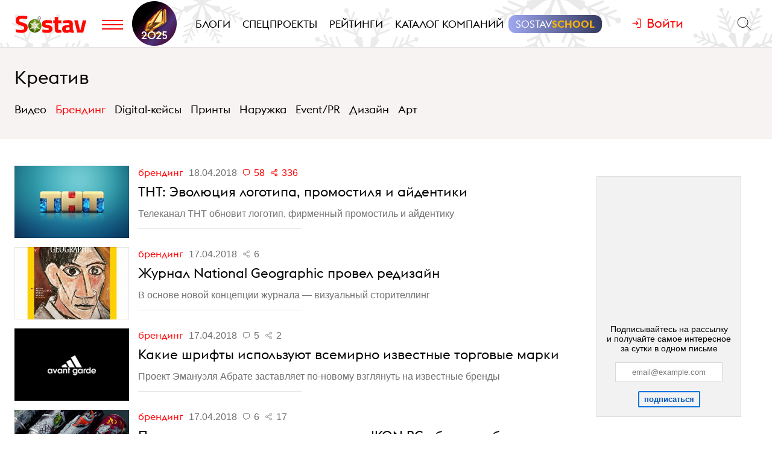

--- FILE ---
content_type: text/html; charset=utf-8
request_url: https://www.sostav.ru/news/creative/branding?page=57
body_size: 14569
content:
<!DOCTYPE html>
<html lang="ru">
<head>
    <meta name="viewport" content="width=device-width, initial-scale=1">
<title>Креатив / Брендинг - Sostav.ru - новости рекламы и маркетинга</title>
<meta property="og:title" content="Креатив / Брендинг" />
<meta property="description" content="Материалы рубрики Брендинг" />
<meta property="og:description" content="Материалы рубрики Брендинг" />
<link href="/news/creative/branding" rel="canonical" />
<script>window.siteRoot = "/";</script>
<meta name="theme-color" content="#F0EEE9">
<meta name="apple-mobile-web-app-status-bar-style" content="black-translucent">    <link href="/rss" rel="alternate" type="application/rss+xml">
    <meta property="fb:pages" content="165127806832871" />
    <meta property="fb:app_id" content="148933805160721">
    <meta name="twitter:site" content="@sostav_news" />
    <meta name="twitter:creator" content="@sostav_news" />
    <meta name="twitter:card" content="summary_large_image" />
    <link rel="icon" href="/app/public/images/favic.png" type="image/png">
            <link type="text/css" href="//www.sostav.ru/css/front/section/index.css" rel="stylesheet" media="all" />
<link type="text/css" href="//www.sostav.ru/css/front/components/articlesList/default.css" rel="stylesheet" media="all" />
<link type="text/css" href="/libs/grid-master/dist/css/mscom-grid.css" rel="stylesheet" media="all" />
<link type="text/css" href="/css/front/karkas.css?v=13" rel="stylesheet" media="all" />
<link type="text/css" href="/libs/vex-master/dist/css/vex.css" rel="stylesheet" media="all" />
<link type="text/css" href="/libs/vex-master/dist/css/vex-theme-top.css" rel="stylesheet" media="all" />        <script>window.yaContextCb = window.yaContextCb || []</script><script src="https://yandex.ru/ads/system/context.js" async></script></head>
<body>

        <!-- Yandex.Metrika counter -->
    <script type="text/javascript" >
        (function(m,e,t,r,i,k,a){m[i]=m[i]||function(){(m[i].a=m[i].a||[]).push(arguments)};
            m[i].l=1*new Date();k=e.createElement(t),a=e.getElementsByTagName(t)[0],k.async=1,k.src=r,a.parentNode.insertBefore(k,a)})
        (window, document, "script", "https://mc.yandex.ru/metrika/tag.js", "ym");

        ym(25659224, "init", {
            clickmap:true,
            trackLinks:true,
            accurateTrackBounce:true
        });
    </script>
    <noscript><div><img src="https://mc.yandex.ru/watch/25659224" style="position:absolute; left:-9999px;" alt="" /></div></noscript>
    <!--LiveInternet counter-->
    <script type="text/javascript">
        new Image().src = "//counter.yadro.ru/hit?r"+
            escape(document.referrer)+((typeof(screen)=="undefined")?"":
                ";s"+screen.width+"*"+screen.height+"*"+(screen.colorDepth?
                screen.colorDepth:screen.pixelDepth))+";u"+escape(document.URL)+
            ";h"+escape(document.title.substring(0,150))+
            ";"+Math.random();</script><!--/LiveInternet-->
    <!-- Rating@Mail.ru counter -->
    <script type="text/javascript">
        var _tmr = window._tmr || (window._tmr = []);
        _tmr.push({id: "110562", type: "pageView", start: (new Date()).getTime()});
        (function (d, w, id) {
            if (d.getElementById(id)) return;
            var ts = d.createElement("script"); ts.type = "text/javascript"; ts.async = true; ts.id = id;
            ts.src = (d.location.protocol == "https:" ? "https:" : "http:") + "//top-fwz1.mail.ru/js/code.js";
            var f = function () {var s = d.getElementsByTagName("script")[0]; s.parentNode.insertBefore(ts, s);};
            if (w.opera == "[object Opera]") { d.addEventListener("DOMContentLoaded", f, false); } else { f(); }
        })(document, window, "topmailru-code");
    </script><noscript><div>
            <img src="//top-fwz1.mail.ru/counter?id=110562;js=na" style="border:0;position:absolute;left:-9999px;" alt="" />
        </div></noscript>
            <!-- Yandex.Metrika counter -->
    <script type="text/javascript" >
        (function (d, w, c) {
            (w[c] = w[c] || []).push(function() {
                try {
                    w.yaCounter49194025 = new Ya.Metrika2({
                        id:49194025,
                        clickmap:true,
                        trackLinks:true,
                        accurateTrackBounce:true,
                        webvisor:true
                    });
                } catch(e) { }
            });

            var n = d.getElementsByTagName("script")[0],
                s = d.createElement("script"),
                f = function () { n.parentNode.insertBefore(s, n); };
            s.type = "text/javascript";
            s.async = true;
            s.src = "https://mc.yandex.ru/metrika/tag.js";

            if (w.opera == "[object Opera]") {
                d.addEventListener("DOMContentLoaded", f, false);
            } else { f(); }
        })(document, window, "yandex_metrika_callbacks2");
    </script>
    <noscript><div><img src="https://mc.yandex.ru/watch/49194025" style="position:absolute; left:-9999px;" alt="" /></div></noscript>
    <!-- /Yandex.Metrika counter -->
        <!-- VK Pixel Code -->
    <script type="text/javascript">!function(){var t=document.createElement("script");t.type="text/javascript",t.async=!0,t.src="https://vk.com/js/api/openapi.js?159",t.onload=function(){VK.Retargeting.Init("VK-RTRG-291638-9ig6G"),VK.Retargeting.Hit()},document.head.appendChild(t)}();</script>
    <noscript><img src="https://vk.com/rtrg?p=VK-RTRG-291638-9ig6G" style="position:fixed; left:-999px;" alt=""/></noscript>
    <!-- End VK Pixel Code -->
    
    <script id="depxl" type="text/javascript">!function(e,t,c,r,a,n,s){e[a]=e[a]||function(){(e[a].a=e[a].a||[]).push(arguments)},e[a].l=1*new Date;for(var i=0;i<document.scripts.length;i++)if(document.scripts[i].src===r)return;n=t.createElement(c),s=t.getElementsByTagName(c)[0],n.async=1,n.src=r,s.parentNode.insertBefore(n,s)}(window,document,"script","https://mc.yandex.ru/metrika/tag.js?id=104333264","ym"),ym(104333264,"init",{ssr:!0,webvisor:!0,clickmap:!0,ecommerce:"dataLayer",accurateTrackBounce:!0,trackLinks:!0});</script><noscript><div><img src="https://mc.yandex.ru/watch/104333264" style="position:absolute; left:-9999px;" alt="" /></div></noscript>    <div id="st_page">
    <style>

    .bf-logo {
        flex-grow: 6;
        transform: translate(-8px, 0);
    }
    .bf-logo__pic {
        width: 40px;
    }

    @media all and (min-width: 375px) {
        .bf-logo {
            transform: translate(0, 0);
        }
    }
    @media all and (min-width: 430px) {
        .bf-logo {
            flex-grow: 4;
        }
    }
    @media all and (min-width: 560px) {
        .bf-logo {
            flex-grow: 3;
        }
    }
    @media all and (min-width: 768px) {
        .bf-logo {
            text-align: center;
            flex-grow: 6;
        }
        .bf-logo__pic {
            padding: 10px 0;
        }
        .logo-menu {
            margin: -8px 0;
        }
    }
    @media all and (min-width: 950px) {
        .bf-logo {
            flex-grow: 12;
        }
    }
    @media all and (min-width: 1200px) {
        .bf-logo {
            order: 2;
            padding-left: 5px;
        }
        .bf-logo__pic {
            width: 74px;
        }
        .logo-menu {
            margin: -20px 0;
        }
    }

    .ssschool > a > span {
        position: relative;
    }

    .ssschool > a > span:before {
        content: "";
        position: absolute;
        top: -4px;
        left: -12px;
        right: -12px;
        bottom: -4px;
        background-image: linear-gradient(90deg, #9FA7F0, #343A5F, #9FA7F0);
        background-size: 200% 100%;
        background-position: left center;

        border-radius: 12px;
        transition: background-position ease .3s;
    }

    .ssschool > a > span:hover:before {
        background-position: 100% center;
    }

    .ssschool > a > span {
        color: #fff !important;
    }

    .ssschool .ssschool__1 {
        position: relative;
        color: #fff !important;
    }

    .ssschool .ssschool__2 {
        position: relative;
        color: #F5B30A !important;
        font-weight: 600;
    }

    @media all and (min-width: 1600px) {

        .ssschool {
            transform: translate(4px, 0) scale(.8);
        }

        .ssschool > a > span:before {
            top: -9px;
            left: -16px;
            right: -16px;
            bottom: -9px;
            border-radius: 20px;
        }

    }

    .logo.h-btn img {
        opacity: 0;
    }
    .logo.h-btn {
        background: url(/assets/karkas/ng2025/ng2025_logo.svg) left center no-repeat;
        background-size: auto 24px;

    }

    #site_header_wrapper #site_header {
        background: url(/assets/karkas/ng2025/sneg3.svg) center center repeat-x #fff;
        background-size: auto 100% !important;
    }

    @media all and (min-width: 1200px) {
        .logo.h-btn {
            background-size: auto 32px;
        }
        #site_header_wrapper #site_header {
            background-size: auto 400% !important;
        }
    }

    @media all and (min-width: 1400px) {
        #site_header_wrapper #site_header:before,
        #site_header_wrapper #site_header:after {
            content: "";
            position: absolute;
            top: 0;
            width: 120px;
            height: 220px;
            pointer-events: none;
        }
        #site_header_wrapper #site_header:before {
            left: 0;
            background: url(/assets/karkas/ng2025/vis_left.png) right bottom no-repeat;
        }
        #site_header_wrapper #site_header:after {
            right: 0;
            background: url(/assets/karkas/ng2025/vis_right.png) left bottom no-repeat;
        }
    }

    @media all and (min-width: 1800px) {
        #site_header_wrapper #site_header:before,
        #site_header_wrapper #site_header:after {
            width: 140px;
        }
    }


</style>
<div id="site_top" class="site-top">
    <div id="site_top_banner" class="site-top-banner"></div>
    <div id="site_header_wrapper">
        <div id="site_header" class="site-header has-sticky">
            <div class="ms-grid">
                <div class="ms-row">
                    <div class="ms-col-1-1">
                        <div class="site-header-inner">
                            <div class="logo-menu">
                                <button class="h-btn menu-btn toggle-main-menu">
                                    <svg viewBox="0 0 35 20" width="35" height="20" xmlns="http://www.w3.org/2000/svg">
                                        <line x1="0" y1="5" x2="35" y2="5" style="stroke:#fe0002;stroke-width:2"></line>
                                        <line x1="0" y1="12" x2="35" y2="12" style="stroke:#fe0002;stroke-width:2"></line>
                                        <line x1="0" y1="19" x2="35" y2="19" style="stroke:#fe0002;stroke-width:2"></line>
                                    </svg>
                                </button>
                                <a href="/" class="logo h-btn" title="Sostav.ru"><img src="/app/public/design/logo2918-05v3.svg" alt="Sostav.ru" title="Sostav.ru"></a>
                                <a href="/vote/65" target="_blank" title="Итоги года 2025" class="bf-logo"><img class="bf-logo__pic" src="/app/public/design/bf2025.png"></a>
                            </div>
                            <ul class="mainmenu">
                                <li><a href="/blogs"><span>Блоги</span></a></li>
                                <li><a href="/specprojects"><span>Спецпроекты</span></a></li>
                                <li><a href="/ratings"><span>Рейтинги</span></a></li>
                                <li><a href="/advmap/agency/catalogue"><span>Каталог компаний</span></a></li>
                                <li class="ssschool"><a href="https://sostav.school/?utm_source=sostav-main-menu" target="_blank"><span><span class="ssschool__1">Sostav</span><span class="ssschool__2">School</span></span></a></li>


                            </ul>
                            <div class="user" id="auth"><a class="auth-login"><span>Войти</span></a></div>
                            <div class="search">
                                <form action="/search" method="get">
                                    <input type="text" name="q" placeholder="Поиск материалов на Sostav.ru" autocomplete="off">
                                    <button type="submit" class="h-btn search-btn"></button>
                                    <button type="button" class="h-btn search-close-btn">
                                        <svg width="30px" height="30px" xmlns="http://www.w3.org/2000/svg" xmlns:xlink="http://www.w3.org/1999/xlink" version="1.1" id="Capa_1" x="0px" y="0px" viewBox="-25 -30 100 100" style="enable-background:new 0 0 47.971 47.971;" xml:space="preserve">
                                            <path d="M28.228,23.986L47.092,5.122c1.172-1.171,1.172-3.071,0-4.242c-1.172-1.172-3.07-1.172-4.242,0L23.986,19.744L5.121,0.88   c-1.172-1.172-3.07-1.172-4.242,0c-1.172,1.171-1.172,3.071,0,4.242l18.865,18.864L0.879,42.85c-1.172,1.171-1.172,3.071,0,4.242   C1.465,47.677,2.233,47.97,3,47.97s1.535-0.293,2.121-0.879l18.865-18.864L42.85,47.091c0.586,0.586,1.354,0.879,2.121,0.879   s1.535-0.293,2.121-0.879c1.172-1.171,1.172-3.071,0-4.242L28.228,23.986z"></path>
                                        </svg>
                                    </button>
                                </form>
                            </div>
                        </div>
                    </div>
                </div>
            </div>
        </div>
    </div>
</div>
<div id="main_modal_menu">
    <div>
        <div class="ms-grid">
            <div class="brand">
                <a href="/"><img src="/app/public/design/logo2918-05v3.svg" alt="Sostav.ru" title="Sostav.ru"></a>
            </div>
        </div>
    </div>
    <div class="ms-grid">
        <div class="ms-row menu-cols">
            <div class="s-ms-col-1-2 l-ms-col-1-4 first">
                <h2 class="hed"><a href="/lenta">Новости</a></h2>
                                    <ul class="menu">
                                                    <li><h3><a href="/news/digital">Digital</a></h3></li>
                                                    <li><h3><a href="/news/media">Медиа</a></h3></li>
                                                    <li><h3><a href="/news/creative">Креатив</a></h3></li>
                                                    <li><h3><a href="/news/marketing">Маркетинг</a></h3></li>
                                                    <li><h3><a href="/news/business">Бизнес</a></h3></li>
                                                    <li><h3><a href="/news/social">Общество</a></h3></li>
                                            </ul>
                            </div>
            <div class="s-ms-col-1-2 l-ms-col-1-4 mid">
                <h2 class="hed"><a href="/specprojects">Спецпроекты</a></h2>
                                    <ul class="menu">
                        <li><h3><a href="https://sostav.school/?utm_source=sostav-main-menu" title="Sostav.school" target="_blank"><span><span class="color-red">Sostav</span>.Школа</span></h3></a></li>
                        <li><h3><a href="/education">Лекторий</a></h3></li>
                                                                            <li><h3><a href="/specprojects/adscale">Шкала эффективности рекламы</a></h3></li>
                                                    <li><h3><a href="/specprojects/marketface">Лицо рынка</a></h3></li>
                                                    <li><h3><a href="/specprojects/market-opinion">Мнение рынка</a></h3></li>
                                                    <li><h3><a href="/specprojects/bookchain">Bookchain</a></h3></li>
                                                    <li><h3><a href="/specprojects/expertise">Экспертиза</a></h3></li>
                                                    <li><h3><a href="/specprojects/year-results-2025">Итоги года 2025</a></h3></li>
                                            </ul>
                            </div>
            <div class="s-ms-col-1-1 l-ms-col-1-4 mid">
                <h2 class="hed"><a>Выбор редакции</a></h2>
<ul class="menu">
    <li>
        <h3><a href="/ratings/mediarating2025">Рейтинг медиаагентств 2025</a></h3>
    </li>
    <li>
        <h3><a href="/publication/rejting-krupnejshikh-reklamodatelej-rossii-2025-74192.html">ТОП-30
крупнейших рекламодателей России 2025</a></h3>
    </li>
    <li>
        <h3><a href="/education/lenta?format=audio">Подкасты</a></h3>
    </li>
    <li>
        <h3><a href="/news/creative/video">Видео</a></h3>
    </li>
</ul>            </div>
            <div class="s-ms-col-1-2 l-ms-col-1-4 last">
                <ul class="menu service-menu">
                    <li><h3><a href="/page/advert">Реклама на сайте</a></h3></li>
                    <li><h3><a href="/page/contacts">Контакты</a></h3></li>
                    <li><h3><a href="/page/guidelines/index">Гайдлайны</a></h3></li>
                    <li><h3><a href="/advmap/agency/catalogue">Каталог компаний</a></h3></li>
                    <li><h3><a href="/ratings">Рейтинги</a></h3></li>
                    <li><h3><a href="/blogs/">Бизнес-блоги</a></h3></li>
                    <li><h3><a href="/blogs/policy/blog">Правила ведения блогов</a></h3></li>
                </ul>
            </div>
        </div>
        <div class="ms-row">
            <div class="l-ms-col-1-2">

                <div class="first">
                    <h2 class="hed"><a href="/blogs">Блоги</a></h2>
                                            <div class="sblogs-item">
                            <a href="/blogs/268797">
                                <img src="/appi/blogs/avatar/blog?blogId=268797" class="s-avatar">
                                <span class="sblogs-blog-title">канал Dомашний</span>
                            </a>
                        </div>
                        <div><a class="sblogs-feed-title" href="/blogs/268797/74608">Быть Главным женским – это призвание!</a></div>
                                            <div class="sblogs-item">
                            <a href="/blogs/268797">
                                <img src="/appi/blogs/avatar/blog?blogId=268797" class="s-avatar">
                                <span class="sblogs-blog-title">канал Dомашний</span>
                            </a>
                        </div>
                        <div><a class="sblogs-feed-title" href="/blogs/268797/74565">Любимые герои и&nbsp;невероятные истории любви против снегопада</a></div>
                                    </div>
                
                <div class="content socials">
                    <h2><span class="color-red">Sostav</span> в соцсетях</h2>
                    <div class="links">
                                                <a target="_blank" href="https://vk.com/sostavru"><svg viewBox="0 0 24 24"><use xlink:href="/app/public/images/socials/social.svg#vk"></use></svg></a>
                        <a target="_blank" href="https://t.me/sostav"><svg viewBox="0 0 24 24"><use xlink:href="/app/public/images/socials/social.svg#tg"></use></svg></a>
                        <a target="_blank" href="https://twitter.com/sostav_news"><svg viewBox="0 0 24 24"><use xlink:href="/app/public/images/socials/social.svg#tw"></use></svg></a>
                        <a target="_blank" href="https://ok.ru/sostavru"><svg viewBox="0 0 24 24"><use xlink:href="/app/public/images/socials/social.svg#ok"></use></svg></a>
                        <a target="_blank" href="/rss"><svg viewBox="0 0 24 24"><use xlink:href="/app/public/images/socials/social.svg#rss"></use></svg></a>
                        <a class="js-subscribe-init" href=""><svg viewBox="0 0 24 24"><use xlink:href="/app/public/images/socials/social.svg#mail"></use></svg></a>
                    </div>
                </div>
            </div>
            <div class="l-ms-col-1-2">
                <div class="maps">
                    <div class="ms-row">
                        <div class="ms-col-1-2 first">
                            <div class="item" style="background: repeating-linear-gradient(45deg, rgba(0, 0, 0, 0.1), rgba(0, 0, 0, 0.1) 10px, rgba(0, 0, 0, 0.15) 10px, rgba(0, 0, 0, 0.15) 20px) !important;">
                                <a class="lnk" href="/advmap/agency/catalogue">Каталог <br>компаний</a>
                            </div>
                            <div class="item" style="background-image: url(/app/public/images/advmap/mir_map.png);">
                                <a class="lnk" href="/map/maps/2026">Карта <br>рекламного <br>рынка</a>
                            </div>
                            <div class="item" style="background-image: url(/app/public/images/advmap/marketing_map.png);">
                                <a class="lnk" href="/advmap/marketingmap">Карта <br>маркетинговых <br>услуг</a>
                            </div>

                        </div>
                        <div class="ms-col-1-2 last">
                            <div class="item" style="background-image: url(/app/public/images/advmap/branding_map.png);">
                                <a class="lnk" href="/advmap/brandingmap">Карта <br>брендинговых <br>агентств</a>
                            </div>
                            <div class="item" style="background-image: url(/app/public/images/advmap/digital_map.png);">
                                <a class="lnk" href="/advmap/digital">Карта <br>digital-агентств</a>
                            </div>
                            <div class="item" style="background-image: url(/app/public/images/advmap/reklamodateli_map.png);">
                                <a class="lnk" href="/advmap/advertizersmap">Карта крупнейших <br>рекламодателей <br>России</a>
                            </div>


                        </div>
                        <div class="ms-col-1-2">
                            <div class="item" style="background-image: url(/assets/spec/tg-map/img/TM_top2.PNG);">
                                <a class="lnk" href="/advmap/tgmap">Карта <br>телеграм <br> каналов</a>
                            </div>
                        </div>
                    </div>
                </div>
            </div>
        </div>
        <div class="addr">
            <div class="mail">
                <a href="mailto:info@sostav.ru">info@<span class="color-red">sostav.ru</span></a>
            </div>
            <div class="tel">
                <a href="tel:+74952740525">+7 (495) 274-05-25</a>
            </div>
            <div class="adress">
                Москва, ул. Полковая 3 стр.3, офис 120
            </div>
        </div>
        <div class="copy">
            © <a href="/" class="color-red"><strong>Sostav</strong></a> независимый проект <a target="_blank" href="http://depotwpf.ru/">брендингового агентства
            <strong>Depot</strong></a>
            <br>
            Использование опубликованных материалов доступно только при указании источника.
            <br><br>
            Дизайн сайта - <a href="http://www.liqium.ru/" target="_blank" class="color-red">Liqium</a>
            <br><br>
            <strong>18+</strong>
        </div>
    </div>
</div>    <div id="st_content"><div class="articles-list-section">
    <div class="ms-grid">
        <div class="ms-row">
            <div class="ms-col-1-1">
                <h1 class="parent"><a href="/news/creative">Креатив</a></h1>
                                    <ul class="sub-sections">
                                                    <li><a href="/news/creative/video">Видео</a></li>
                                                    <li class="current"><a href="/news/creative/branding">Брендинг</a></li>
                                                    <li><a href="/news/creative/digital-cases">Digital-кейсы</a></li>
                                                    <li><a href="/news/creative/prints">Принты</a></li>
                                                    <li><a href="/news/creative/ooh">Наружка</a></li>
                                                    <li><a href="/news/creative/event-pr">Event/PR</a></li>
                                                    <li><a href="/news/creative/design">Дизайн</a></li>
                                                    <li><a href="/news/creative/art">Арт</a></li>
                                            </ul>
                            </div>
        </div>
    </div>
</div>
<div class="ms-grid">
    <div class="news">
        <div class="articles">
            <div>
    <div class="rm1"></div>
    <div class="ms-row articles-list">
        <div class="ms-col-1-1 m-ms-col-2-3 l-ms-col-3-4">
                            <div class="articles-list-default">
                            <div class="article-item">
                    <a class="pic lozad" href="/publication/tnt-evolyutsiya-logotipa-promostilya-i-ajdentiki-31255.html" data-src="/images/news/2018/04/18/preview/31255_st.jpg"></a>
                <div class="titles">
            <div class="capts">
                                    <a href="/news/creative/branding" class="section">
                        Брендинг                    </a>
                                <span class="date" datetime="2018-04-18T08:00:00+03:00">18.04.2018 в 08:00</span>
                                    <span class="comments-sm hot">58</span>
                                                    <span class="shares-sm hot">336</span>
                            </div>
            <a href="/publication/tnt-evolyutsiya-logotipa-promostilya-i-ajdentiki-31255.html" class="title">ТНТ: Эволюция логотипа, промостиля и&nbsp;айдентики</a>
                            <div class="podzag"><p>Телеканал ТНТ обновит логотип, фирменный промостиль и&nbsp;айдентику</p></div>
                    </div>
    </div>
        <div class="article-item">
                    <a class="pic lozad" href="/publication/zhurnal-national-geographic-provel-redizajn-31244.html" data-src="/images/news/2018/04/17/preview/31244_st.jpg"></a>
                <div class="titles">
            <div class="capts">
                                    <a href="/news/creative/branding" class="section">
                        Брендинг                    </a>
                                <span class="date" datetime="2018-04-17T14:10:00+03:00">17.04.2018 в 14:10</span>
                                                    <span class="shares-sm">6</span>
                            </div>
            <a href="/publication/zhurnal-national-geographic-provel-redizajn-31244.html" class="title">Журнал National Geographic провел редизайн</a>
                            <div class="podzag"><p>В&nbsp;основе новой концепции журнала&nbsp;&mdash; визуальный сторителлинг</p></div>
                    </div>
    </div>
        <div class="article-item">
                    <a class="pic lozad" href="/publication/dizajner-dal-shans-firmennym-shriftam-31242.html" data-src="/images/news/2018/04/17/preview/31242_st.jpg"></a>
                <div class="titles">
            <div class="capts">
                                    <a href="/news/creative/branding" class="section">
                        Брендинг                    </a>
                                <span class="date" datetime="2018-04-17T13:10:00+03:00">17.04.2018 в 13:10</span>
                                    <span class="comments-sm">5</span>
                                                    <span class="shares-sm">2</span>
                            </div>
            <a href="/publication/dizajner-dal-shans-firmennym-shriftam-31242.html" class="title">Какие шрифты используют всемирно известные торговые марки</a>
                            <div class="podzag"><p>Проект Эмануэля Абрате заставляет по-новому взглянуть на&nbsp;известные бренды</p></div>
                    </div>
    </div>
        <div class="article-item">
                    <a class="pic lozad" href="/publication/pivo-po-srednevekovym-retseptam-ikon-bc-obnovili-brend-piva-chashcha-31196.html" data-src="/images/news/2018/04/13/preview/31196_st.jpg"></a>
                <div class="titles">
            <div class="capts">
                                    <a href="/news/creative/branding" class="section">
                        Брендинг                    </a>
                                <span class="date" datetime="2018-04-17T12:00:00+03:00">17.04.2018 в 12:00</span>
                                    <span class="comments-sm">6</span>
                                                    <span class="shares-sm">17</span>
                            </div>
            <a href="/publication/pivo-po-srednevekovym-retseptam-ikon-bc-obnovili-brend-piva-chashcha-31196.html" class="title">Пиво по&nbsp;средневековым рецептам: IKON BC&nbsp;обновило бренд пива «Чаща»</a>
                            <div class="podzag"><p>Логотип и&nbsp;дизайн упаковки в&nbsp;стилистике бестиарий</p></div>
                    </div>
    </div>
        <div class="article-item is-main">
                    <a class="pic lozad" href="/publication/logotip-sankt-peterburga-dolzhen-ischeznut-po-resheniyu-suda-31222.html" data-src="/images/news/2018/04/16/preview/31222_st.jpg"></a>
                <div class="titles">
            <div class="capts">
                                    <a href="/news/creative/branding" class="section">
                        Брендинг                    </a>
                                <span class="date" datetime="2018-04-16T14:10:00+03:00">16.04.2018 в 14:10</span>
                                    <span class="comments-sm">7</span>
                                                    <span class="shares-sm">11</span>
                            </div>
            <a href="/publication/logotip-sankt-peterburga-dolzhen-ischeznut-po-resheniyu-suda-31222.html" class="title">Туристический логотип Санкт-Петербурга должен исчезнуть по&nbsp;решению суда</a>
                            <div class="podzag"><p>На&nbsp;борьбу ушло два года, что теперь будет с&nbsp;логотипом города?</p></div>
                    </div>
    </div>
        <div class="article-item">
                    <a class="pic lozad" href="/publication/rfpl-nachnet-novyj-sezon-s-novym-logo-ot-studii-lebedeva-31220.html" data-src="/images/news/2018/04/16/preview/31220_st.jpg"></a>
                <div class="titles">
            <div class="capts">
                                    <a href="/news/creative/branding" class="section">
                        Брендинг                    </a>
                                <span class="date" datetime="2018-04-16T13:40:00+03:00">16.04.2018 в 13:40</span>
                                    <span class="comments-sm">11</span>
                                                    <span class="shares-sm">33</span>
                            </div>
            <a href="/publication/rfpl-nachnet-novyj-sezon-s-novym-logo-ot-studii-lebedeva-31220.html" class="title">РФПЛ начнет новый сезон с&nbsp;логотипом от&nbsp;Студии Лебедева</a>
                            <div class="podzag"><p>В&nbsp;основе эмблемы&nbsp;&mdash; медведь</p></div>
                    </div>
    </div>
        <div class="article-item">
                    <a class="pic lozad" href="/publication/pg-branding-razrabotalo-ajdentiku-i-upakovku-dlya-magnitnogo-konstruktora-iz-velikobritanii-31182.html" data-src="/images/news/2018/04/12/preview/31182_st.jpg"></a>
                <div class="titles">
            <div class="capts">
                                    <a href="/news/creative/branding" class="section">
                        Брендинг                    </a>
                                <span class="date" datetime="2018-04-12T15:20:00+03:00">12.04.2018 в 15:20</span>
                                    <span class="comments-sm">2</span>
                                                    <span class="shares-sm">14</span>
                            </div>
            <a href="/publication/pg-branding-razrabotalo-ajdentiku-i-upakovku-dlya-magnitnogo-konstruktora-iz-velikobritanii-31182.html" class="title">PG Branding разработало айдентику и&nbsp;упаковку для магнитного конструктора из&nbsp;Великобритании</a>
                            <div class="podzag"><p>Конструктор Trido не&nbsp;имеет аналогов в&nbsp;мире</p></div>
                    </div>
    </div>
        <div class="article-item">
                    <a class="pic lozad" href="/publication/gmail-obyavil-o-redizajne-31175.html" data-src="/images/news/2018/04/12/preview/31175_st.jpg"></a>
                <div class="titles">
            <div class="capts">
                                    <a href="/news/creative/branding" class="section">
                        Брендинг                    </a>
                                <span class="date" datetime="2018-04-12T11:40:00+03:00">12.04.2018 в 11:40</span>
                                            </div>
            <a href="/publication/gmail-obyavil-o-redizajne-31175.html" class="title">Gmail объявил о&nbsp;редизайне</a>
                            <div class="podzag"><p>Запуск обновленного сервиса произойдет в&nbsp;ближайшие недели</p></div>
                    </div>
    </div>
        <div class="article-item">
                    <a class="pic lozad" href="/publication/prosto-kosmos-depot-wpf-provelo-redizajn-upakovki-kosmostars-31174.html" data-src="/images/news/2018/04/12/preview/31174_st.jpg"></a>
                <div class="titles">
            <div class="capts">
                                    <a href="/news/creative/branding" class="section">
                        Брендинг                    </a>
                                <span class="date" datetime="2018-04-11T12:20:00+03:00">11.04.2018 в 12:20</span>
                                    <span class="comments-sm">4</span>
                                            </div>
            <a href="/publication/prosto-kosmos-depot-wpf-provelo-redizajn-upakovki-kosmostars-31174.html" class="title">Просто космос: Depot WPF провело редизайн упаковки Kosmostars</a>
                            <div class="podzag"><p>В&nbsp;День космонавтики космические новости</p></div>
                    </div>
    </div>
        <div class="article-item">
                    <a class="pic lozad" href="/publication/voskhod-menyaet-operu-novoe-nazvanie-ajdentika-i-promorolik-dlya-teatra-31149.html" data-src="/images/news/2018/04/10/preview/31149_st.jpg"></a>
                <div class="titles">
            <div class="capts">
                                    <a href="/news/creative/branding" class="section">
                        Брендинг                    </a>
                                <span class="date" datetime="2018-04-10T18:50:00+03:00">10.04.2018 в 18:50</span>
                                    <span class="comments-sm">19</span>
                                                    <span class="shares-sm">1</span>
                            </div>
            <a href="/publication/voskhod-menyaet-operu-novoe-nazvanie-ajdentika-i-promorolik-dlya-teatra-31149.html" class="title">«Восход» меняет оперу: новое название, айдентика и&nbsp;проморолик для театра</a>
                            <div class="podzag"><p>Креативная команда агентства вдохновлялась яркими спектаклями и&nbsp;историей театра</p></div>
                    </div>
    </div>
        <div class="article-item">
                    <a class="pic lozad" href="/publication/pg-branding-vypolnilo-dizajn-v-stile-nindzya-dlya-upakovki-syrov-31122.html" data-src="/images/news/2018/04/09/preview/31122_st.jpg"></a>
                <div class="titles">
            <div class="capts">
                                    <a href="/news/creative/branding" class="section">
                        Брендинг                    </a>
                                <span class="date" datetime="2018-04-09T14:00:00+03:00">09.04.2018 в 14:00</span>
                                    <span class="comments-sm">9</span>
                                                    <span class="shares-sm">16</span>
                            </div>
            <a href="/publication/pg-branding-vypolnilo-dizajn-v-stile-nindzya-dlya-upakovki-syrov-31122.html" class="title">PG Branding выполнило дизайн в&nbsp;стиле «ниндзя» для упаковки сыров</a>
                            <div class="podzag"><p>Такая стилистика предусмотрена для сыров с&nbsp;острыми вкусами: перец чили, васаби и&nbsp;имбирь</p></div>
                    </div>
    </div>
        <div class="article-item">
                    <a class="pic lozad" href="/publication/aleksandr-zagorskij-iz-bbdo-moscow-budet-zanimatsya-brendingom-31080.html" data-src="/images/news/2018/04/05/preview/31080_st.jpg"></a>
                <div class="titles">
            <div class="capts">
                                    <a href="/news/media/agencies" class="section">
                        Агентства                    </a>
                                <span class="date" datetime="2018-04-05T13:20:00+03:00">05.04.2018 в 13:20</span>
                                    <span class="comments-sm">8</span>
                                                    <span class="shares-sm">84</span>
                            </div>
            <a href="/publication/aleksandr-zagorskij-iz-bbdo-moscow-budet-zanimatsya-brendingom-31080.html" class="title">Александр Загорский назначен новым креативным директором BBDO Branding</a>
                            <div class="podzag"><p>Александр Загорский из&nbsp;BBDO Moscow вернулся в&nbsp;брендинг</p></div>
                    </div>
    </div>
        <div class="article-item">
                    <a class="pic lozad" href="/publication/naivno-voinstvennye-kollazhi-kak-2kh2-obnovil-brend-31071.html" data-src="/images/news/2018/04/05/preview/31071_st.jpg"></a>
                <div class="titles">
            <div class="capts">
                                    <a href="/news/creative/branding" class="section">
                        Брендинг                    </a>
                                <span class="date" datetime="2018-04-05T09:00:00+03:00">05.04.2018 в 09:00</span>
                                    <span class="comments-sm">2</span>
                                                    <span class="shares-sm">32</span>
                            </div>
            <a href="/publication/naivno-voinstvennye-kollazhi-kak-2kh2-obnovil-brend-31071.html" class="title">Наивно-воинственные коллажи: как 2х2 обновил бренд</a>
                            <div class="podzag"><p>Телеканал изменил эфирное оформление и&nbsp;слоган</p></div>
                    </div>
    </div>
        <div class="article-item">
                    <a class="pic lozad" href="/publication/pg-branding-razrabotali-firmennyj-stil-dlya-enogastronomicheskogo-butika-prowine-31066.html" data-src="/images/news/2018/04/04/preview/31066_st.jpg"></a>
                <div class="titles">
            <div class="capts">
                                    <a href="/news/creative/branding" class="section">
                        Брендинг                    </a>
                                <span class="date" datetime="2018-04-04T17:40:00+03:00">04.04.2018 в 17:40</span>
                                    <span class="comments-sm">1</span>
                                                    <span class="shares-sm">9</span>
                            </div>
            <a href="/publication/pg-branding-razrabotali-firmennyj-stil-dlya-enogastronomicheskogo-butika-prowine-31066.html" class="title">PG Branding разработали фирменный стиль для эногастрономического бутика Prowine</a>
                            <div class="podzag"><p>В&nbsp;Беларуси появился новый магазин премиальных алкогольных напитков и&nbsp;закусок к&nbsp;ним</p></div>
                    </div>
    </div>
        <div class="article-item">
                    <a class="pic lozad" href="/publication/prirodnaya-sila-mever-sport-ot-depot-wpf-31063.html" data-src="/images/news/2018/04/04/preview/31063_st.jpg"></a>
                <div class="titles">
            <div class="capts">
                                    <a href="/news/creative/branding" class="section">
                        Брендинг                    </a>
                                <span class="date" datetime="2018-04-04T16:20:00+03:00">04.04.2018 в 16:20</span>
                                    <span class="comments-sm">13</span>
                                            </div>
            <a href="/publication/prirodnaya-sila-mever-sport-ot-depot-wpf-31063.html" class="title">Природная сила Mever Sport от&nbsp;Depot WPF</a>
                            <div class="podzag"><p>Depot WPF выполнило дизайн для нового формата упаковки<br />
популярной минеральной воды из&nbsp;Дагестана</p></div>
                    </div>
    </div>
        <div class="article-item">
                    <a class="pic lozad" href="/publication/i-sboku-bantik-6-priznakov-idealnogo-giftpaka-31006.html" data-src="/images/news/2018/04/01/preview/31006_st.jpg"></a>
                <div class="titles">
            <div class="capts">
                                    <a href="/specprojects/expertise" class="section">
                        Экспертиза                    </a>
                                <span class="date" datetime="2018-04-03T10:00:00+03:00">03.04.2018 в 10:00</span>
                                    <span class="comments-sm">8</span>
                                                    <span class="shares-sm">41</span>
                            </div>
            <a href="/publication/i-sboku-bantik-6-priznakov-idealnogo-giftpaka-31006.html" class="title">И сбоку бантик: 6 признаков идеального гифтпака</a>
                            <div class="podzag"><p>Креативный директор Charsky studio рассказывает о&nbsp;том, какие задачи может решить гифтпак и&nbsp;что важно учесть при его разработке</p></div>
                    </div>
    </div>
        <div class="article-item">
                    <a class="pic lozad" href="/publication/traditsionnaya-podborka-po-brendingu-31019.html" data-src="/images/news/2018/04/02/preview/31019_st.jpg"></a>
                <div class="titles">
            <div class="capts">
                                    <a href="/news/creative/branding" class="section">
                        Брендинг                    </a>
                                <span class="date" datetime="2018-04-02T16:30:00+03:00">02.04.2018 в 16:30</span>
                                    <span class="comments-sm">6</span>
                                                    <span class="shares-sm">33</span>
                            </div>
            <a href="/publication/traditsionnaya-podborka-po-brendingu-31019.html" class="title">Традиционная подборка по&nbsp;брендингу</a>
                            <div class="podzag"><p>Свежие логотипы и&nbsp;новая айдентика от&nbsp;брендинговых агентств</p></div>
                    </div>
    </div>
        <div class="article-item">
                    <a class="pic lozad" href="/publication/zhiteli-kemerovo-nastojchivo-prosyat-izmenit-logotip-k-100-letiyu-goroda-30990.html" data-src="/images/news/2018/03/30/preview/30990_st.jpg"></a>
                <div class="titles">
            <div class="capts">
                                    <a href="/news/creative/branding" class="section">
                        Брендинг                    </a>
                                <span class="date" datetime="2018-03-30T13:30:00+03:00">30.03.2018 в 13:30</span>
                                    <span class="comments-sm">1</span>
                                                    <span class="shares-sm">19</span>
                            </div>
            <a href="/publication/zhiteli-kemerovo-nastojchivo-prosyat-izmenit-logotip-k-100-letiyu-goroda-30990.html" class="title">Жители Кемерова настойчиво просят изменить логотип к&nbsp;100-летию города</a>
                            <div class="podzag"><p>Дизайн логотипа был утвержден еще в&nbsp;прошлом году</p></div>
                    </div>
    </div>
        <div class="article-item">
                    <a class="pic lozad" href="/publication/volzhanka-s-tsitrusom-ot-depot-wpf-30985.html" data-src="/images/news/2018/03/30/preview/30985_st.jpg"></a>
                <div class="titles">
            <div class="capts">
                                    <a href="/news/creative/branding" class="section">
                        Брендинг                    </a>
                                <span class="date" datetime="2018-03-30T11:10:00+03:00">30.03.2018 в 11:10</span>
                                    <span class="comments-sm">13</span>
                                            </div>
            <a href="/publication/volzhanka-s-tsitrusom-ot-depot-wpf-30985.html" class="title">«Волжанка» с&nbsp;цитрусом от&nbsp;Depot WPF</a>
                            <div class="podzag"><p>Сотрудничество бренда и&nbsp;агентства продолжается уже восемь лет</p></div>
                    </div>
    </div>
        <div class="article-item is-main">
                    <a class="pic lozad" href="/publication/traditsionnyj-obzor-dizajna-upakovki-30984.html" data-src="/images/news/2018/03/30/preview/30984_st.jpg"></a>
                <div class="titles">
            <div class="capts">
                                    <a href="/news/creative/branding" class="section">
                        Брендинг                    </a>
                                <span class="date" datetime="2018-03-30T05:10:00+03:00">30.03.2018 в 05:10</span>
                                    <span class="comments-sm">10</span>
                                                    <span class="shares-sm">57</span>
                            </div>
            <a href="/publication/traditsionnyj-obzor-dizajna-upakovki-30984.html" class="title">Традиционный обзор дизайна упаковки</a>
                            <div class="podzag"><p>О&nbsp;том, как выделяться на&nbsp;полке, в&nbsp;нашей подборке</p></div>
                    </div>
    </div>
        <div class="article-item">
                    <a class="pic lozad" href="/publication/coca-cola-i-adobe-osvoili-kraudsorsing-30962.html" data-src="/images/news/2018/03/28/preview/30962_st.jpg"></a>
                <div class="titles">
            <div class="capts">
                                    <a href="/news/creative/branding" class="section">
                        Брендинг                    </a>
                                <span class="date" datetime="2018-03-28T16:40:00+03:00">28.03.2018 в 16:40</span>
                                                    <span class="shares-sm">1</span>
                            </div>
            <a href="/publication/coca-cola-i-adobe-osvoili-kraudsorsing-30962.html" class="title">Coca-Cola и&nbsp;Adobe освоили краудсорсинг</a>
                            <div class="podzag"><p>Как проекту Coke x&nbsp;Adobe x&nbsp;You удалось превратить пользователей в&nbsp;творцов</p></div>
                    </div>
    </div>
        <div class="article-item">
                    <a class="pic lozad" href="/publication/zozh-i-innovatsii-drinkfinity-ot-pepsico-30944.html" data-src="/images/news/2018/03/27/preview/30944_st.jpg"></a>
                <div class="titles">
            <div class="capts">
                                    <a href="/news/creative/branding" class="section">
                        Брендинг                    </a>
                                <span class="date" datetime="2018-03-27T13:30:00+03:00">27.03.2018 в 13:30</span>
                                    <span class="comments-sm">11</span>
                                                    <span class="shares-sm">20</span>
                            </div>
            <a href="/publication/zozh-i-innovatsii-drinkfinity-ot-pepsico-30944.html" class="title">PepsiCo запустил новый «персонализированный» напиток Drinkfinity</a>
                            <div class="podzag"><p>Сотрудники компании запустили амбициозный стартап</p></div>
                    </div>
    </div>
        <div class="article-item">
                    <a class="pic lozad" href="/publication/bez-bashni-v-ekaterinburge-pridumali-novyj-logotip-posle-snosa-telebashni-30920.html" data-src="/images/news/2018/03/26/preview/30920_st.jpg"></a>
                <div class="titles">
            <div class="capts">
                                    <a href="/news/creative/branding" class="section">
                        Брендинг                    </a>
                                <span class="date" datetime="2018-03-26T09:10:00+03:00">26.03.2018 в 09:10</span>
                                    <span class="comments-sm">6</span>
                                                    <span class="shares-sm">18</span>
                            </div>
            <a href="/publication/bez-bashni-v-ekaterinburge-pridumali-novyj-logotip-posle-snosa-telebashni-30920.html" class="title">«Без башни»: Екатеринбургу придумали новый логотип после сноса телебашни</a>
                            <div class="podzag"><p>Так жители города скорбят об&nbsp;утрате</p></div>
                    </div>
    </div>
        <div class="article-item">
                    <a class="pic lozad" href="/publication/netflix-otkazalsya-ot-gotham-i-razrabotal-svoj-sobstvennyj-shrift-30888.html" data-src="/images/news/2018/03/22/preview/30888_st.jpg"></a>
                <div class="titles">
            <div class="capts">
                                    <a href="/news/creative/branding" class="section">
                        Брендинг                    </a>
                                <span class="date" datetime="2018-03-22T15:40:00+03:00">22.03.2018 в 15:40</span>
                                    <span class="comments-sm">2</span>
                                            </div>
            <a href="/publication/netflix-otkazalsya-ot-gotham-i-razrabotal-svoj-sobstvennyj-shrift-30888.html" class="title">Netflix отказался от&nbsp;Gotham и&nbsp;разработал свой собственный шрифт</a>
                            <div class="podzag"><p>Такой шаг позволит бренду сэкономить миллионы долларов</p></div>
                    </div>
    </div>
        <div class="article-item">
                    <a class="pic lozad" href="/publication/vysvobodi-svoego-monstra-ikon-bc-razrabotalo-novyj-brend-30818.html" data-src="/images/news/2018/03/17/preview/30818_st.jpg"></a>
                <div class="titles">
            <div class="capts">
                                    <a href="/news/creative/branding" class="section">
                        Брендинг                    </a>
                                <span class="date" datetime="2018-03-22T14:00:00+03:00">22.03.2018 в 14:00</span>
                                    <span class="comments-sm hot">34</span>
                                                    <span class="shares-sm">40</span>
                            </div>
            <a href="/publication/vysvobodi-svoego-monstra-ikon-bc-razrabotalo-novyj-brend-30818.html" class="title">«Выпусти наружу монстра»: IKON BC&nbsp;выводит на&nbsp;рынок бренд арахисовой пасты</a>
                            <div class="podzag"><p>Старт продаж намечен на&nbsp;апрель 2018 года</p></div>
                    </div>
    </div>
        <div class="article-item">
                    <a class="pic lozad" href="/publication/platezhnaya-sistema-mir-predstavila-obnovlennyj-brend-30824.html" data-src="/images/news/2018/03/19/preview/30824_st.jpg"></a>
                <div class="titles">
            <div class="capts">
                                    <a href="/news/creative/branding" class="section">
                        Брендинг                    </a>
                                <span class="date" datetime="2018-03-19T13:50:00+03:00">19.03.2018 в 13:50</span>
                                    <span class="comments-sm">19</span>
                                                    <span class="shares-sm hot">634</span>
                            </div>
            <a href="/publication/platezhnaya-sistema-mir-predstavila-obnovlennyj-brend-30824.html" class="title">Платежная система «Мир» представила обновленный бренд</a>
                            <div class="podzag"><p>Обновления коснулись коммуникационной стратегии, логотипа и&nbsp;фирменного стиля</p></div>
                    </div>
    </div>
        <div class="article-item">
                    <a class="pic lozad" href="/publication/maxim-provel-redizajn-zhurnala-30817.html" data-src="/images/news/2018/03/16/preview/30817_st.jpg"></a>
                <div class="titles">
            <div class="capts">
                                    <a href="/news/creative/design" class="section">
                        Дизайн                    </a>
                                <span class="date" datetime="2018-03-16T19:30:00+03:00">16.03.2018 в 19:30</span>
                                    <span class="comments-sm hot">33</span>
                                                    <span class="shares-sm">4</span>
                            </div>
            <a href="/publication/maxim-provel-redizajn-zhurnala-30817.html" class="title">Журнал Maxim провел редизайн</a>
                            <div class="podzag"><p>Изменения затронули обложку и&nbsp;контент журнала</p></div>
                    </div>
    </div>
        <div class="article-item">
                    <a class="pic lozad" href="/publication/274-stranitsy-pro-avtomatiku-ot-dizajnerov-depot-wpf-30797.html" data-src="/images/news/2018/03/15/preview/30797_st.jpg"></a>
                <div class="titles">
            <div class="capts">
                                    <a href="/news/creative/branding" class="section">
                        Брендинг                    </a>
                                <span class="date" datetime="2018-03-15T13:50:00+03:00">15.03.2018 в 13:50</span>
                                    <span class="comments-sm">6</span>
                                            </div>
            <a href="/publication/274-stranitsy-pro-avtomatiku-ot-dizajnerov-depot-wpf-30797.html" class="title">274 страницы про автоматику от&nbsp;дизайнеров Depot WPF</a>
                            <div class="podzag"><p>В&nbsp;агентстве сделали каталог по&nbsp;заказу компании<span style="margin-right:0.44em;"> </span><span style="margin-left:-0.44em;">&laquo;</span>КОНВЕЛС Автоматизация&raquo;</p></div>
                    </div>
    </div>
        <div class="article-item">
                    <a class="pic lozad" href="/publication/megafon-obnovil-logotip-sorevnovanij-po-futbolu-sredi-detej-sirot-30791.html" data-src="/images/news/2018/03/15/preview/30791_st.jpg"></a>
                <div class="titles">
            <div class="capts">
                                    <a href="/news/creative/branding" class="section">
                        Брендинг                    </a>
                                <span class="date" datetime="2018-03-15T12:40:00+03:00">15.03.2018 в 12:40</span>
                                    <span class="comments-sm">1</span>
                                            </div>
            <a href="/publication/megafon-obnovil-logotip-sorevnovanij-po-futbolu-sredi-detej-sirot-30791.html" class="title">«МегаФон» обновил логотип соревнований по&nbsp;футболу среди детей-сирот</a>
                            <div class="podzag"><p>Турнир<span style="margin-right:0.44em;"> </span><span style="margin-left:-0.44em;">&laquo;</span>Будущее зависит от&nbsp;тебя&raquo; проводится уже 13 лет</p></div>
                    </div>
    </div>
        <div class="article-item">
                    <a class="pic lozad" href="/publication/v-depot-wpf-vyzrela-upakovka-tverdogo-syra-30772.html" data-src="/images/news/2018/03/14/preview/30772_st.jpg"></a>
                <div class="titles">
            <div class="capts">
                                    <a href="/news/creative/branding" class="section">
                        Брендинг                    </a>
                                <span class="date" datetime="2018-03-14T12:10:00+03:00">14.03.2018 в 12:10</span>
                                    <span class="comments-sm hot">41</span>
                                            </div>
            <a href="/publication/v-depot-wpf-vyzrela-upakovka-tverdogo-syra-30772.html" class="title">В Depot WPF вызрела упаковка твердого сыра</a>
                            <div class="podzag"><p>Живописный алтайский пейзаж и&nbsp;марал на&nbsp;берегу</p></div>
                    </div>
    </div>
                </div>
                
<div class="pagination pagination-float">
	<ul>
                    <li class="prev">
                <a href="/news/creative/branding?page=56">назад</a>
            </li>
        		            <li  >
                <a href="/news/creative/branding">1</a>
            </li>
		            <li  >
                <a href="/news/creative/branding?page=2">2</a>
            </li>
		            <li  >
                <a href="/news/creative/branding?page=3">3</a>
            </li>
		            <li  >
                <a href="/news/creative/branding?page=28">&hellip;</a>
            </li>
		            <li  >
                <a href="/news/creative/branding?page=54">54</a>
            </li>
		            <li  >
                <a href="/news/creative/branding?page=55">55</a>
            </li>
		            <li  >
                <a href="/news/creative/branding?page=56">56</a>
            </li>
		            <li  class="active current"  >
                <a href="/news/creative/branding?page=57">57</a>
            </li>
		            <li  >
                <a href="/news/creative/branding?page=58">58</a>
            </li>
		            <li  >
                <a href="/news/creative/branding?page=59">59</a>
            </li>
		            <li  >
                <a href="/news/creative/branding?page=60">60</a>
            </li>
		            <li  >
                <a href="/news/creative/branding?page=93">&hellip;</a>
            </li>
		            <li  >
                <a href="/news/creative/branding?page=126">126</a>
            </li>
		            <li  >
                <a href="/news/creative/branding?page=127">127</a>
            </li>
		            <li  >
                <a href="/news/creative/branding?page=128">128</a>
            </li>
		                    <li class="next">
                <a href="/news/creative/branding?page=58">вперед</a>
            </li>
        	</ul>
</div>                    </div>
        <div class="m-ms-col-1-3 l-ms-col-1-4 stick-parent">
            <div style="text-align: center;">
                <div class="news-rm-2" style="display: inline-block;"></div>
                <div class="news-rm-2-2" style="display: inline-block;"></div>
            </div>
        </div>
    </div>
</div>        </div>
        <div class="loader" style="display: none;"><span class="cssload-loader"><span class="cssload-loader-inner"></span></span></div>
    </div>
</div></div>
    <div id="site_footer_wrapper">
    <div id="site_bottom_banner"></div>
    <div id="site_footer" class="site-footer">
        <div class="site-footer-top">
            <div class="site-footer-inner">
                <div class="ms-grid">
                    <div class="ms-row">
                        <div class="m-ms-col-6-8 nb">
                            <div class="content socials">
                                                                <a target="_blank" href="https://vk.com/sostavru"><svg viewBox="0 0 24 24"><use xlink:href="/app/public/images/socials/social.svg#vk"></use></svg></a>
                                <a target="_blank" href="https://t.me/sostav"><svg viewBox="0 0 24 24"><use xlink:href="/app/public/images/socials/social.svg#tg"></use></svg></a>
                                <a target="_blank" href="https://twitter.com/sostav_news"><svg viewBox="0 0 24 24"><use xlink:href="/app/public/images/socials/social.svg#tw"></use></svg></a>
                                <a target="_blank" href="https://ok.ru/sostavru"><svg viewBox="0 0 24 24"><use xlink:href="/app/public/images/socials/social.svg#ok"></use></svg></a>
                                <a target="_blank" href="/rss"><svg viewBox="0 0 24 24"><use xlink:href="/app/public/images/socials/social.svg#rss"></use></svg></a>
                                <a class="js-subscribe-init" href=""><svg viewBox="0 0 24 24"><use xlink:href="/app/public/images/socials/social.svg#mail"></use></svg></a>
                            </div>
                        </div>
                        <div class="m-ms-col-2-8 nb">
                            <div class="contacts">
                                <a href="mailto:info@sostav.ru" class="email">info@sostav.ru</a>
                                <a href="tel:+74952740525" class="phone">+7 (495) 274-05-25</a>
                            </div>
                        </div>
                    </div>
                </div>
            </div>
        </div>
        <div class="site-footer-body">
            <div class="site-footer-inner">
                <div class="ms-grid">
                    <div class="ms-row">
                        <nav class="l-ms-col-1-1 nb">
                            <div class="menu-cols">
                                <div class="menu-col">
                                    <div class="header">Новости</div>
                                                                            <ul class="menu">
                                                                                            <li><h3><a href="/news/digital">Digital</a></h3></li>
                                                                                            <li><h3><a href="/news/media">Медиа</a></h3></li>
                                                                                            <li><h3><a href="/news/creative">Креатив</a></h3></li>
                                                                                            <li><h3><a href="/news/marketing">Маркетинг</a></h3></li>
                                                                                            <li><h3><a href="/news/business">Бизнес</a></h3></li>
                                                                                            <li><h3><a href="/news/social">Общество</a></h3></li>
                                                                                    </ul>
                                                                    </div>
                                <div class="menu-col">
                                    <div class="header">Спецпроекты</div>
                                                                            <ul class="menu">
                                                                                            <li><h3><a href="/specprojects/adscale">Шкала эффективности рекламы</a></h3></li>
                                                                                            <li><h3><a href="/specprojects/marketface">Лицо рынка</a></h3></li>
                                                                                            <li><h3><a href="/specprojects/market-opinion">Мнение рынка</a></h3></li>
                                                                                            <li><h3><a href="/specprojects/bookchain">Bookchain</a></h3></li>
                                                                                            <li><h3><a href="/specprojects/expertise">Экспертиза</a></h3></li>
                                                                                            <li><h3><a href="/specprojects/year-results-2025">Итоги года 2025</a></h3></li>
                                                                                    </ul>
                                                                    </div>
                                <div class="menu-col">
                                    <div class="header">Выбор редакции</div>
                                    <h2 class="hed"><a>Выбор редакции</a></h2>
<ul class="menu">
    <li>
        <h3><a href="/ratings/mediarating2025">Рейтинг медиаагентств 2025</a></h3>
    </li>
    <li>
        <h3><a href="/publication/rejting-krupnejshikh-reklamodatelej-rossii-2025-74192.html">ТОП-30
крупнейших рекламодателей России 2025</a></h3>
    </li>
    <li>
        <h3><a href="/education/lenta?format=audio">Подкасты</a></h3>
    </li>
    <li>
        <h3><a href="/news/creative/video">Видео</a></h3>
    </li>
</ul>                                </div>
                                <div class="menu-col lst">
                                    <ul class="menu service-menu">
                                        <li><h3><a href="/page/advert"><span>Реклама на сайте</span></a></h3></li>
                                        <li><h3><a href="/page/support"><span>Напишите нам</span></a></h3></li>
                                        <li><h3><a href="/advmap/agency/catalogue"><span>Каталог компаний</span></a></h3></li>
                                        <li><h3><a href="/ratings"><span>Рейтинги</span></a></h3></li>
                                        <li><h3><a href="/blogs/"><span>Бизнес-блоги</span></a></h3></li>
                                        <li class="last"><h3><a href="http://forumsostav.ru/"><span>Форум</span></a></h3></li>
                                    </ul>
                                </div>
                            </div>
                        </nav>
                    </div>
                </div>
            </div>
        </div>
        <div class="site-footer-bottom">
            <div class="site-footer-inner">
                <div class="ms-grid">
                    <div class="ms-row">

                        <div class="l-ms-col-1-1 nb">
                            <div class="site-caption">
                                <div class="inner">
                                    <ul class="bot-menu">
                                        <li><a href="/page/contacts">Контакты</a></li>
                                        <li><a href="/page/advert">Рекламодателям</a></li>
                                        <li><a href="/page/support">Обратная связь</a></li>
                                        <li><a href="/rss">Rss</a></li>
                                    </ul>
                                    <p><a href="/">&copy; Sostav.ru</a> 1998-2026 Независимый проект <a href="https://www.depotwpf.ru/" target="_blank">брендингового агентства Depot</a></p>
                                    <p>Использование материалов Sostav.ru допустимо только при указании источника.</p>
                                    <p>
                                        Дизайн сайта - <a href="http://www.liqium.ru/" target="_blank">Liqium</a>.

                                    </p>
                                    <p>18+</p>
                                    <p class="li-logo"><a href="//www.liveinternet.ru/click" target="_blank"><img src="//counter.yadro.ru/logo?45.6" title="LiveInternet" alt="" border="0" width="31" height="31"/></a></p>
                                </div>
                            </div>
                            <div class="follow">
                                <div class="sape">
                                                                    </div>
                            </div>
                        </div>
                    </div>
                </div>
            </div>
        </div>
    </div>
</div>
<a id="pageup" href="#site_header_wrapper">&uarr;</a></div>
<div id="old_ie">
    <button class="old_ie__close">&times;</button>
    <div class="old_ie__title">Ваш браузер устарел</div>
    <div class="old_ie__subtitle">
        На сайте Sostav.ru используются технологии, которые не доступны в вашем браузере, в связи с чем страница может отображаться некорректно.
        <br>
        Чтобы страница отображалась корректно, обновите ваш браузер.
    </div>
</div>
<!--<div id="rek_blocker">
    <div class="ms-grid">
        <div class="ms-row">
            <div class="ms-col-1-1">
                <div class="descr">
                    <div class="title">Ваш браузер использует блокировщик рекламы.</div>
                    <div class="text">Он мешает корректной работе сайта. Добавьте сайт www.sostav.ru в белый список.</div>
                    <div class="bclose"><button id="rek_blocker_remove">Скрыть</button></div>
                </div>
            </div>
        </div>
    </div>
</div>-->
    <script type="text/javascript" src="/js/front/adfox.js"></script>
<script type="text/javascript" src="/libs/jquery/jquery-3.2.1.min.js"></script>
<script type="text/javascript" src="/libs/vex-master/dist/js/vex.combined.min.js"></script>
<script type="text/javascript" src="/js/front/karkas.js?v=12"></script>    <script src="https://yastatic.net/pcode/adfox/loader.js" crossorigin="anonymous"></script>
<script data-main="/js/front/news/news.js?v=2" src="//cdnjs.cloudflare.com/ajax/libs/require.js/2.3.5/require.min.js"></script>

<div id="adfox_160734139941748173"></div>
<div id="adfox_173286119415434696"></div>
<script>
if (!window.disableKarkasBanners) {
    
    window.yaContextCb.push(()=>{
        
        Ya.adfoxCode.create({
            ownerId: 59752,
            containerId: 'adfox_160734139941748173',
            params: {
                pp: 'g',
                ps: 'hdy',
                p2: 'gpqd'
            }
        }); 
        
        Ya.adfoxCode.create({
            ownerId: 59752,
            containerId: 'adfox_173286119415434696',
            params: {
                pp: 'i',
                ps: 'hdy',
                p2: 'ikpi'
            }
        });
    });
}
</script></body>
</html>

--- FILE ---
content_type: text/css
request_url: https://www.sostav.ru/css/front/section/index.css
body_size: 714
content:
.articles-list {
  margin-top: 30px;
}
.articles-list .pic {
  opacity: 0.1;
  transition: all ease 0.5s;
}
.articles-list .pic[data-loaded=true] {
  opacity: 1;
}
.articles-list-section {
  padding: 30px 0;
  background: #f7f3f2;
  border-bottom: 1px solid #f3ebe9;
  font-family: EuclidFlex, sans-serif;
}
.articles-list-section a {
  text-decoration: none;
}
.articles-list-section .current a {
  color: #fe0002;
}
.articles-list-section .parent {
  margin: 0 0 15px;
  font-size: 30px;
  font-weight: 400;
  color: #fe0002;
}
.articles-list-section .sub-sections {
  margin: 0;
  padding: 0;
  list-style: none;
}
.articles-list-section .sub-sections li {
  float: left;
  margin-right: 15px;
}
.articles-list-section .sub-sections li:last-child {
  margin-right: 0;
}
.articles-list-section a {
  position: relative;
  display: inline-block;
  margin-bottom: 5px;
  white-space: nowrap;
  color: #000;
}
/*.n-page {

  max-width: 700px;
  margin: 60px auto;
  color: #999;
  display: flex;
  align-items: center;

  span {
    padding: 0 5px;
    color: @red;
    font-weight: 600;
  }

  &:before, &:after {
    content: " ";
    display: block;
    flex-grow: 2;
    height: 1px;
    background: #e1e1e1;
  }
}*/
.news-rm-2 {
  padding: 32px 0;
}
/*.section-paging {

  margin: 30px 0;

  ul {
    margin: 0;
    padding: 0;
    list-style: none;
    white-space: nowrap;
    line-height: 1;
    text-transform: uppercase;
    li {
      display: inline-block;
      &.active {
        a {
          background: transparent;
          color: red;
        }
      }
    }
    a {
      display: inline-block;
      padding: 4px 8px;
      text-decoration: none;
      background: #ededed;
      color: #555;
      font-weight: 600;
      font-size: 18px;
    }
  }
}*/
.articles-list .podzag {
  display: none;
}
@media all and (min-width: 768px) {
  .articles-list .article-item .pic {
    width: 180px;
    height: 120px;
  }
  .articles-list .article-item .titles {
    margin-left: 200px;
  }
  .articles-list .title {
    font-family: EuclidFlex, sans-serif;
    font-size: 120%;
  }
  .articles-list .podzag {
    display: block;
  }
}
/*# sourceMappingURL=index.css.map */

--- FILE ---
content_type: application/javascript
request_url: https://www.sostav.ru/js/front/news/news.js?v=2
body_size: 1376
content:
requirejs(
    ['/js/front/common.js'],
    function(common) {

        requirejs([

            '/js/front/modules/sticky.js',
            '/js/front/modules/bns.js',
            'lozad',
            '/libs/momentjs/momentjs.min.js',
            '/libs/momentjs/momentjs.locale.ru.js'


        ], function(StickyModule, BannersModule, LozadModule, Momentjs, MomentjsLocale) {

            var loadingBusy = false,
                loadingOffset = 600,
                itemsContainer = document.querySelector('.news .articles'),
                loaderDIV = document.querySelector('.news .loader'),
                firstInit = true
            ;

            function initContainerBefore(container)
            {
                var pagination = container.querySelector('.pagination');

                if(pagination)
                    container.querySelector('.pagination').style.display = 'none';

                container.id = 'news_list_' + Math.round(Math.random()*10000);

                var dates = container.querySelectorAll('.date');

                if(dates.length)
                    for(var i = 0; i < dates.length; i++)
                        dates[i].innerText = Momentjs(dates[i].getAttribute('datetime')).calendar();
            }

            function initContainerAfter(container)
            {
                var rm2banner = container.querySelector('.news-rm-2');

                if(rm2banner) {

                    BannersModule.run('rm2', rm2banner);

                    if(window.innerWidth >= 768)
                        new StickyModule.followByScroll(rm2banner.parentElement, 'stick-parent');
                }

                var rm22banner = container.querySelector('.news-rm-2-2');

                if(rm22banner) {
                    BannersModule.run('rm2_2', rm22banner);
                }

                var observer = LozadModule('#' + container.id + ' .pic', {
                    load: function(el){
                        el.style.backgroundImage = 'url(' + el.dataset.src + ')';
                    }
                });
                observer.observe();

                if(!firstInit) {
                    var rm1banner = container.querySelector('.rm1');
                    if(rm1banner)
                        BannersModule.run('rm4_adaptive', rm1banner);
                }

                firstInit = false;
            }

            function doScrollLoading()
            {
                if(loadingBusy)
                    return;

                if(window.document.body.getBoundingClientRect().bottom > window.innerHeight+loadingOffset)
                    return;

                loadingBusy = true;

                var A = itemsContainer.lastElementChild.querySelector('.pagination .next a');

                if(!A)
                    return;

                var loaderTM = setTimeout(function () {
                    loaderDIV.style.display = 'block';
                    loaderTM = false;
                }, 1000);

                var xhr = new XMLHttpRequest();

                xhr.onload = function(){
                    if(xhr.readyState === 4) {
                        if(xhr.status === 200) {

                            var div = document.createElement('DIV');
                            div.innerHTML = xhr.responseText;
                            initContainerBefore(div.firstElementChild);
                            itemsContainer.appendChild(div.firstElementChild);
                            initContainerAfter(itemsContainer.lastElementChild);

                            if(loaderTM)
                                clearTimeout(loaderTM);
                            else {
                                loaderDIV.style.display = 'none';
                                console.log('hide loader');
                            }

                            loadingBusy = false;

                        } else {

                            if(loaderTM)
                                clearTimeout(loaderDIV);
                            else
                                loaderDIV.style.display = 'none';

                            alert('Ошибка загрузки списка материалов');
                        }
                    }
                };

                xhr.open('GET', A.href, true);
                xhr.setRequestHeader('X-Requested-With', 'XMLHttpRequest');
                xhr.send();
            }

            window.document.addEventListener('scroll', doScrollLoading);

            initContainerBefore(itemsContainer.firstElementChild);
            initContainerAfter(itemsContainer.firstElementChild);

        });
    });

--- FILE ---
content_type: application/javascript
request_url: https://www.sostav.ru/js/front/modules/sticky.js
body_size: 803
content:
define(function(){

    /*
     * Модуль скроллинга баннеров
     * no jQuery
     * */

    'use strict';

    var bannerScrollFollow = function(banner, closestClass, tilda){

        this.banner = banner;
        this.closestClass = closestClass;
        this.closestEl = null;
        this.offsetHeader = 0;
        this.offsetInClosestEl = 0;

        this.init();
    };

    bannerScrollFollow.prototype.init = function()
    {
        if(!this.banner) {
            console.log('sticky banner not found');
            return;
        }

        this.banner.style.width = this.banner.offsetWidth + 'px';

        if(typeof this.closestClass == 'string')
            this.closestEl = $(this.banner).closest('.'+this.closestClass);
        else if (typeof this.closestClass == 'object')
            this.closestEl = $(this.closestClass);

        if(this.closestEl.length)
            this.closestEl = this.closestEl[0];
        else
            this.closestEl = false;

        if(!this.closestEl) {
            console.log('parent element for sticky banner not found');
            return;
        }

        this.offsetInClosestEl = this.offsetInClosestEl - $(this.banner).position().top;

        // поправка на фиксированную шапку
        var $siteHeader = $('#site_header');
        if($siteHeader.hasClass('has-sticky')) {
            this.offsetHeader = $siteHeader.height();
            this.offsetInClosestEl = this.offsetInClosestEl + this.offsetHeader;

        }

        window.document.addEventListener('scroll', this.onScroll.bind(this));
    };


    bannerScrollFollow.prototype.onScroll = function()
    {
        var
            closestTop = Math.ceil(this.closestEl.getBoundingClientRect().top - this.offsetInClosestEl)-1,
            closestBottom = this.closestEl.getBoundingClientRect().bottom - this.banner.getBoundingClientRect().height + this.offsetInClosestEl;

        if(closestTop > 0) {
            this.banner.classList.remove('sticky', 'sticky-bottom');
        } else if(closestBottom < this.offsetHeader*2) {
            this.banner.classList.add('sticky-bottom');
            this.banner.classList.remove('sticky');
        } else {
            this.banner.classList.add('sticky');
            this.banner.classList.remove('sticky-bottom');
        }
    };

    return {followByScroll: bannerScrollFollow}

});

--- FILE ---
content_type: image/svg+xml
request_url: https://www.sostav.ru/app/public/images/comments_red.svg
body_size: 286
content:
<?xml version="1.0" ?>
<svg xml:space="preserve"
     xmlns="http://www.w3.org/2000/svg"
     xmlns:xlink="http://www.w3.org/1999/xlink"
     width="24" height="24" viewBox="0 0 24 24" fill="none" stroke="#fe0002">
    <path d="M 6.3500323,2.5830193 H 17.649967 a 3.7666448,3.7010021 0 0 1 3.766646,3.7010023 v 7.4020044 a 3.7666448,3.7010021 0 0 1 -3.766646,3.701001 H 15.766645 L 8.233355,21.088031 8.0261894,17.387027 H 6.3500323 A 3.7666448,3.7010021 0 0 1 2.5833874,13.686026 V 6.2840216 A 3.7666448,3.7010021 0 0 1 6.3500323,2.5830193 Z" style="fill:none;fill-rule:evenodd;stroke-width:1.8px"/>
</svg>